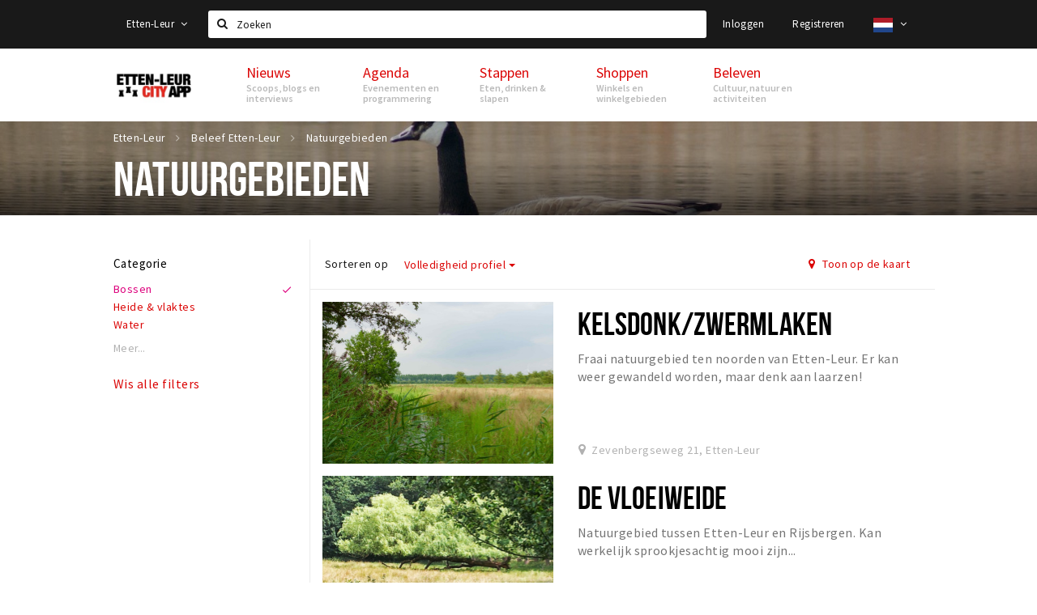

--- FILE ---
content_type: text/html;charset=UTF-8
request_url: https://m.ettenleur.stappen-shoppen.nl/beleven/natuurgebieden?park_type=Bossen
body_size: 11522
content:
<!DOCTYPE html>
<html class="no-js">
<head>

  <meta charset="utf-8" />
  <meta name="viewport" content="width=device-width,initial-scale=1,maximum-scale=1,user-scalable=no" />
  <!--[if lt IE 8 ]><meta http-equiv="X-UA-Compatible" content="IE=edge,chrome=1" /><![endif]-->

  <meta name="designer" content="BEER N TEA" />

  <!--
  Proudly created by BEER N TEA B.V.
  -->

  <title>Natuurgebieden - Etten-Leur City App</title>

  <meta name="description" content="" />

  <meta name="twitter:card" content="summary" />
  <meta name="twitter:site" content="@stappen" />
  <meta name="twitter:creator" content="@stappen" />
  <meta name="twitter:title" content="Natuurgebieden" />
    <meta name="twitter:image" content="https://m.etten-leurcityapp.nl/uploads/image/56ea69a2f6bf5085498b456f-large.jpg" />
  <meta property="fb:app_id" content="1257737297586040" />

  <meta property="og:type" content="website" />
  <meta property="og:site_name" content="Etten-Leur City App" />
  <meta property="og:url" content="https://m.etten-leurcityapp.nl/beleven/natuurgebieden?park_type=Bossen" />
  <meta property="og:title" content="Natuurgebieden" />
    <meta property="og:image" content="https://m.etten-leurcityapp.nl/uploads/image/56ea69a2f6bf5085498b456f-large.jpg" />
  <link rel="alternate" href="https://m.etten-leurcityapp.nl/beleven/natuurgebieden?park_type=Bossen" hreflang="nl" />
  <link rel="alternate" href="https://m.etten-leurcityapp.nl/beleven/natuurgebieden?park_type=Bossen" hreflang="x-default" />
  <link rel="alternate" href="https://m-en.etten-leurcityapp.nl/beleven/natuurgebieden?park_type=Bossen" hreflang="en" />
  <link rel="canonical" href="https://m.etten-leurcityapp.nl/beleven/natuurgebieden?park_type=Bossen" />

  <link rel="shortcut icon" href="/uploads/image/568e44bbc6a8ad6a298b4567-favicon96.png" />

  <link rel="icon" type="image/png" href="/uploads/image/568e44bbc6a8ad6a298b4567-favicon16.png" sizes="16x16" />
  <link rel="icon" type="image/png" href="/uploads/image/568e44bbc6a8ad6a298b4567-favicon32.png" sizes="32x32" />
  <link rel="icon" type="image/png" href="/uploads/image/568e44bbc6a8ad6a298b4567-favicon96.png" sizes="96x96" />

  <meta name="apple-itunes-app" content="app-id=1095299446">
  <link rel="stylesheet" type="text/css" href="/uploads/assets/1737646825/app-default.css" media="all" />

  <script type="text/javascript">
    var config = {"name":"Etten-Leur City App","cdn":{"base_url":""},"environment":"production","site_url":"https:\/\/m.etten-leurcityapp.nl","base_url":"https:\/\/m.etten-leurcityapp.nl","twitter":{"handle":"stappen"},"preferences":{"currency":"EUR","time_format":24,"date_format":"%d-%m-%Y","currency_format":"%symbol%%value%","number_format":".,","week_start":"sunday"},"version":1737646825,"google_analytics":{"tracking_id":"UA-61084945-13"},"moment_locale":"nl","city":"Etten-Leur","socials":{"facebook":"","twitter":"","google":"","instagram":"","pinterest":"","youtube":""},"mailchimp":{"form_action":"","hidden_input":""},"sendinblue_embed":"","reviews_mode":"","always_show_expanded_description":false,"student_account_text":"","sidebar":{"facebook":"","instagram":"","other":""},"js_tags":"","favicon":{"$id":"568e44bbc6a8ad6a298b4567"},"logo":{"$id":"5849792c2a5ab0e61118defe"},"listed":false,"app_type":"mobile","is_webview":false,"has_partner":false,"has_css":false,"style":"default","enable_hero_map":true,"current_url":"\/beleven\/natuurgebieden","related_app":"www.etten-leurcityapp.nl","student_account_enabled":false,"photos_enabled":true,"loyalty_shop_url":"","loyalty_shop_title":"","loyalty_routes_url":"","itunes_app_id":"1095299446","facebook_id":"1257737297586040","twitter_handle":"stappen"};
    var lang   = {"app":{"locales":{"nl_NL":{"prefix":"","name":"Nederlands","name_english":"Dutch","system_locale":"nl_NL.UTF-8","currency":"EUR","moment":"nl","flag":"nl","formats":{"currency":"%symbol%%value%","number":".,","date":"%d-%m-%Y","time":"%H:%S","start_week":1},"locale":"nl_NL","language_code":"nl","country_code":"NL"},"de_DE":{"prefix":"","name":"Deutsch","name_english":"German","system_locale":"de_DE.UTF-8","currency":"EUR","moment":"de","flag":"de","formats":{"currency":"%symbol%%value%","number":".,","date":"%d-%m-%Y","time":"%H:%S","start_week":1},"locale":"de_DE","language_code":"de","country_code":"DE"},"en_US":{"prefix":"","name":"English","name_english":"English","system_locale":"en_US.UTF-8","currency":"EUR","moment":"en","flag":"gb","formats":{"currency":"%symbol%%value%","number":",.","date":"%d-%m-%Y","time":"%H:%M","start_week":1},"locale":"en_US","language_code":"en","country_code":"US"},"fr_FR":{"prefix":"","name":"Fran\u00e7ais","name_english":"French","system_locale":"fr_FR.UTF-8","currency":"EUR","moment":"fr","flag":"fr","formats":{"currency":"%value% %symbol%","number":".,","date":"%d\/%m\/%Y","time":"%H:%M","start_week":1},"locale":"fr_FR","language_code":"fr","country_code":"FR"}},"locale":{"prefix":"","name":"Nederlands","name_english":"Dutch","system_locale":"nl_NL.UTF-8","currency":"EUR","moment":"nl","flag":"nl","formats":{"currency":"%symbol%%value%","number":".,","date":"%d-%m-%Y","time":"%H:%S","start_week":1},"locale":"nl_NL","language_code":"nl","country_code":"NL"},"name":"Etten-Leur City App","title":"%s - %s","time_ago":"%s geleden","year":"jaar","year_plural":"jaar","month":"maand","month_plural":"maanden","day":"dag","day_plural":"dagen","hour":"uur","hour_plural":"uur","minute":"minuut","minute_plural":"minuten","second":"seconde","second_plural":"seconden","share":"Delen","search":{"location":"Locaties","event":"Agenda","excursion":"Uitjes","article":"Nieuws","brands_found":"Merken:","cuisine_found":"Keuken:","menu_found":"Menukaart:","hotel_packages_found":"Arrangementen:","pricelist_found":"Producten:"},"footer":{"newsletter":{"title":"Nieuwsbrief","text":"Wil je op de hoogte gehouden worden van nieuws, evenementen en locaties in de regio %s?","placeholder":"Uw e-mailadres","subscribe":"Aanmelden"},"privacy":"Privacy","terms":"Algemene voorwaarden","disclaimer":"Disclaimer","accessibility":"Toegankelijkheid","beerntea":"Realisatie door Beer n tea"},"weekdays_short":["ma","di","wo","do","vr","za","zo"]},"route":[],"filters":{"sort_title":"Sort by","show_more":"Meer...","show_less":"Minder...","type":{"bar":"Cafe","church":"Kerk","cinema":"Bioscoop","cultural_center":"Cultureel centrum","hotel":"Hotel","landmark":"Bezienswaardigheid","museum":"Museum","parc":"Park","parking":"Parking","restaurant":"Restaurant","beach":"Strand","beach_pavilion":"Strandpaviljoen","municipality":"Gemeente","shop":"Winkel","shopping_area":"Winkelgebied","sportscenter":"Sportcentrum","theater":"Theater","tourist_info":"Informatiepunt","town_square":"Plein","archived_event":"Event (Archived)"},"geolocation_failed":"Kon uw locatie helaas niet bepalen, probeer een andere sortering.","button_view_results_single":"Bekijk %s resultaat","button_view_results_plural":"Bekijk %s resultaten","button_no_results":"Geen resultaten"},"search":{"no_results":"Deze zoekopdracht heeft helaas geen resultaten, pas de filters aan de zijkant aan.","load_more":"Laad meer..."},"entity":{"close":"sluiten","is_open":"open","is_closed":"gesloten","nav":{"info":"Informatie","reviews":"Reviews","deals":"Deals","agenda":"Agenda","photos":"Foto's","menu":"Menu","news":"Nieuws","hotel_packages":"Arrangementen","pricelist":"Prijslijst","excursions":"Uitjes","contact":"Contact","shops":"Winkels & Horeca","municipalities":"Gemeentes","beaches":"Stranden","job_offers":"Vacatures"},"view_opening_hours":"Bekijk de openingstijden","description_expand":"Lees verder","helptopay_description":"Vul hier het formulier in wat je hebt aangemaakt op <a href=\"https:\/\/www.helptopay.nl\" target=\"_blank\">www.helptopay.nl<\/a>.<br>Er verschijnt automatisch een knop met 'Direct bestellen' boven je profielpagina.","footer":{"instant_order":"Direct bestellen","instant_reservations":"Direct reserveren","excursion_reservations":"Direct aanvragen","get_tickets":"Bestel tickets","cta":"of bel <b>%s<\/b>"},"rating":{"full_description_plural":"%rating% sterren op basis van %count% reviews","full_description_single":"%rating% ster op basis van %count% review","full_description_single_star":"%rating% ster op basis van %count% reviews","full_description_single_review":"%rating% sterren op basis van %count% review","short_description_plural":"%rating% sterren","short_description_single":"%rating% ster","no_reviews":"Nog niet beoordeeld"},"reviews":{"title":"Reviews"},"other_articles":{"de 5 van...":"Ander nieuws","interview":"Andere interviews","foodblog":"Andere foodblogs","scoop":"Ander nieuws","fotoblog":"Andere fotoblogs","specials":"Andere specials"},"more_articles":{"de 5 van...":"Meer nieuws","interview":"Meer interviews","foodblog":"Meer foodblogs","scoop":"Meer scoops","fotoblog":"Meer fotoblogs"},"offers_amount_single":"%s deal","offers_amount_plural":"%s deals","nearby_entities":"In de buurt","edit":{"social_share_help_text":"Als gebruikers uw pagina delen op hun social media wordt standaard de naam van het bedrijf als titel gebruikt + de eerste alinea van de omschrijving als tekst. Deze velden geven u de mogelijkheid om deze, indien gewenst, aan te passen."},"parking_status":{"full":"Vol","closed":"Gesloten","vacant_spaces":"%s plaatsen vrij","summary":"%vacant_spaces% van %total_spaces% plaatsen vrij"},"add_event_notice":"Vul het formulier in om uw evenement toe te voegen. Wanneer het evenement voldoet aan de gestelde voorwaarden wordt het evenement (eventueel herschreven) toegevoegd."},"user":{"login":{"title":"Inloggen","email":"E-mail adres","password":"Wachtwoord","submit":"Login","remember":"Onthoud mij"},"forgot_password":{"title":"Wachtwoord vergeten?","email":"E-mail adres","email_placeholder":"Je e-mail adres...","submit":"Herstel"},"register":{"title":"Registreren","button":"Registreren","email":"E-mail adres","password":"Wachtwoord","confirm_password":"Wachtwoord bevestigen","first_name":"Voornaam","last_name":"Achternaam","submit":"Registreer","first_name_contact":"Voornaam contactpersoon","last_name_contact":"Achternaam contactpersoon","email_contact":"E-mailadres contactpersoon","password_event_organiser":"Nieuw wachtwoord evenementenorganisator","confirm_password_event_organiser":"Nieuw wachtwoord evenementenorganisator bevestigen"},"account":{"title":"Mijn account","nav_title":"Mijn account","email":"E-mail adres","password":"Wachtwoord","confirm_password":"Wachtwoord bevestigen","first_name":"Voornaam","last_name":"Achternaam","submit":"Update","delete":{"title":"Account verwijderen","description":"Door je account te verwijderen, wordt je account en al zijn bijbehorende gegevens gewist of geanonimiseerd.","button":"Ik wil mijn account verwijderen","confirm":"Weet je het zeker?"}},"student":{"title":"Mijn studenten-pagina","nav_title":"Mijn studentenpagina","vouchers_nav_title":"Mijn vouchers","fortune_leaders":"Met de meeste punten","total_score":"Jouw totaal behaalde punten: <strong>%s<\/strong>","total_credits":"<strong>%s<\/strong> Punten te besteden","show_more":"Toon meer"},"notifications":{"title":"Notificaties","nav_title":"Notificaties","date":"Datum","entity":"Item","no_notifications":"Er zijn (nog) geen notificaties."},"locations":{"title":"Mijn locaties","nav_title":"Mijn locaties"},"errors":{"empty_email_or_password":"Vul aub een e-mailadres en wachtwoord in.","no_user_found":"Er is geen gebruiker gevonden met deze combinatie, probeer het opnieuw."}},"strings":{"{# sorteren op #}laatst bijgewerkt":"{# sort by #}Laats ge-update ","{# sorteren op #}afstand":"{# sort by#}Afstand","{# sorteren op #}volledigheid profiel":"{# sort by #}Volledigheid profiel","{# sorteren op #}beoordeling":"{# sort by #}Beoordeling","{# sorteren op #}recent toegevoegd":"{# sort by #}Recent aangepast","{# sorteren op #}alfabetisch":"{# sort by #}Alfabetische volgorde","{# sorteren op #}datum":"{# sort by #}Datum","Mijn vouchers":"My vouchers","Studentenroutes":"Student routes","Mijn vacatures":"My vacancies","Mijn evenementen":"My events","Bestelde foto's":"Purchased photo's","Beheer":"Admin","{# rad #}DRAAI &amp; WIN!":"{# rad #}DRAAI &amp; WIN!","{# rad #}Draai iedere dag \u00e9\u00e9n keer en scoor punten die je in de <a href=\"{{ url|e }}\">{{ loyalty_shop_title|e }}<\/a> kunt inwisselen voor leuke kortingen en prijzen.":"{# rad #}Draai iedere dag \u00e9\u00e9n keer en scoor punten die je in de <a href=\"{{ url|e }}\">{{ loyalty_shop_title|e }}<\/a> kunt inwisselen voor leuke kortingen en prijzen.","{# rad #}Bekijk hier alle <a href=\"{{ url|e }}\">routes<\/a> en ontdek hoe je nog meer punten kunt verdienen!":"{# rad #}Bekijk hier alle <a href=\"{{ url|e }}\">routes<\/a> en ontdek hoe je nog meer punten kunt verdienen!","{# rad #}Voor deze winactie gelden de <a href=\"{{ url|e }}\">actievoorwaarden<\/a>.":"{# rad #}Voor deze winactie gelden de <a href=\"{{ url|e }}\">actievoorwaarden<\/a>.","{# rad #}Je studentenaccount is nog niet geactiveerd. Klik hier om je account te activeren.":"{# rad #}Je studentenaccount is nog niet geactiveerd. Klik hier om je account te activeren.","{# rad #}Het rad is helaas niet beschikbaar in jouw browser.":"{# rad #}Het rad is helaas niet beschikbaar in jouw browser.","{# rad #}Je hebt al {{ current_credits|e }} punten verdiend!":"{# rad #}Het rad is helaas niet beschikbaar in jouw browser.","{# rad #}Je hebt nog geen punten verdiend.":"{# rad #}Je hebt nog geen punten verdiend.","<b>Stappen &amp; Shoppen<\/b><br \/>Veilingkade 15<br \/>4815 HC Breda":"<b>Stappen &amp; Shoppen<\/b><br \/>Franse Akker 20<br \/>4824 AK Breda"},"credits":{"fortune":{"play":"Draai nu!","todays_score":"<strong>Je score voor vandaag is %s.<\/strong><br \/>Probeer je het morgen nog een keer?","play_win":"<strong>%s punten gewonnen!<\/strong><br \/> Morgen kun je nog meer winnen!","play_lost":"Wat jammer! Geen prijs vandaag.<br \/> Probeer je het morgen nog een keer!","please_login":"Login to spin the wheel!"},"voucher_conditions":"Cash in your voucher  \"%s\"","voucher":{"handin_confirm":"Are you sure?","exchange":"%s Cash in","purchase":"Buy voucher for %s points","invalid":"Voucher not found or invalid","handin":"Cash in","redeemed":"You cashed in your voucher!"},"not_enough":"Oh no! You don't have enough points to buy this product. ","out_of_stock":"To bad! This product is nog available anymore.","purchase_failed":"Purchase failed.","purchase_success":"Thanks for you purchase! De <a href=\"\/account\/vouchers\">voucher<\/a> is added to <a href=\"\/account\/student\">studentenaccount<\/a>"},"errors":{"not_found":{"title":"Not found","message":"We couldn't find this page."},"access_denied":{"title":"Access denied","message":"You don't have acces to this page."},"unknown":{"message":"Unknown error "}},"email":{"footer":"This e-mail is send by %s.","user_activation":{"subject":"Your %s account","message":"<p>Welcome to %1$s.<\/p> <p>Click on the following button to login %1$s and set your password. This link is valid for 7 days. <\/p>","button":"Login"}}};
    var user   = {"id":"","last_login":null,"is_logged_in":false,"email":null,"role":"guest","roles":["guest"],"first_name":null,"last_name":null,"full_name":" ","telephone":null,"avatar":null,"avatar_url":null};
  </script>
</head>
<body class="path--beleven path--beleven-natuurgebieden type--list list--location layout--beleven">

  <script>
  (function(i,s,o,g,r,a,m){i['GoogleAnalyticsObject']=r;i[r]=i[r]||function(){
  (i[r].q=i[r].q||[]).push(arguments)},i[r].l=1*new Date();a=s.createElement(o),
  m=s.getElementsByTagName(o)[0];a.async=1;a.src=g;m.parentNode.insertBefore(a,m)
  })(window,document,'script','//www.google-analytics.com/analytics.js','ga');
  ga('create', 'UA-61084945-13', 'auto');
  ga('send', 'pageview');
  </script>

  <div id="fb-root"></div>
  <script>(function(d, s, id) {
    var js, fjs = d.getElementsByTagName(s)[0];
    if (d.getElementById(id)) return;
    js = d.createElement(s); js.id = id;
    js.src = "//connect.facebook.net/nl_NL/sdk.js#xfbml=1&version=v2.10&appId=1257737297586040";
    fjs.parentNode.insertBefore(js, fjs);
  }(document, 'script', 'facebook-jssdk'));</script>


<main class="wrapper">

  <a class="anchor" id="top"></a>
    <nav class="nav-mobile">
  <ul>
            <li>
      <a href="/">Home</a>
                </li>
                <li class="divider"></li>
                <li>
      <a href="/agenda">Agenda</a>
                </li>
                <li>
      <a href="/deals">Deals</a>
                </li>
                <li>
      <a href="/fotos">Party pics</a>
                </li>
                <li>
      <a href="/nieuws">Nieuws, interviews &amp; blogs</a>
                </li>
                <li class="divider"></li>
                <li>
      <a href="/stappen/eten">Eten</a>
                </li>
                <li>
      <a href="/stappen/drinken">Drinken</a>
                </li>
                <li>
      <a href="/stappen/slapen">Slapen</a>
                </li>
                <li>
      <a href="/stappen/recreatief">Recreatief</a>
                </li>
                <li class="divider"></li>
                <li>
      <a href="/shoppen">Winkels</a>
                </li>
                <li>
      <a href="/shoppen/winkelgebieden">Winkelgebieden</a>
                </li>
                <li>
      <a href="/shoppen/parkeren">Parkeren</a>
                </li>
                <li class="divider"></li>
                <li>
      <a href="/beleven/bezienswaardigheden">Bezienswaardigheden</a>
                </li>
                <li>
      <a href="/beleven/musea-theaters-podia">Musea, theaters &amp; podia</a>
                </li>
                <li>
      <a href="/beleven/uitjes-activiteiten">Uitjes &amp; activiteiten</a>
                </li>
                <li>
      <a href="/beleven/toeristische-routes">Toeristische routes</a>
                </li>
                <li class="active">
      <a href="/beleven/natuurgebieden">Natuurgebieden</a>
                </li>
                <li>
      <a href="/beleven/baroniepoorten">Baroniepoorten</a>
                </li>
                <li>
      <a href="/beleven/sport">Sport</a>
                </li>
                <li class="divider"></li>
                <li>
      <a href="/andere-city-apps">Andere City Apps</a>
                </li>
                <li class="divider"></li>
                <li class="divider"></li>
                <li>
      <a href="/account/login">Inloggen</a>
                </li>
          </ul>
</nav>  <div class="header__nav-top" data-view="Search">
  <nav class="nav-top ">
    <div class="container container--nav-top">
              <div class="nav-top__left">
                  </div>
            <form class="form-group search" action="/search" method="GET">
        <input type="text" class="form-control" name="q" value="" placeholder="Zoeken" data-input-control="typeahead" autocomplete="off"/>
        <span class="fa fa-search"></span>
        <button type="submit" class="sr-only">Zoeken</button>
      </form>
      <div class="nav-top__right">
                                                    <a href="/account/login" class="btn btn-link">Inloggen</a>
                                                <a href="/account/register" class="btn btn-link">Registreren</a>
                                              <div class="btn-group">
          <button data-toggle="dropdown" class="btn btn-link dropdown-toggle" aria-haspopup="true" aria-expanded="false">
            <img src="/uploads/assets/1737646825/static/flags/4x3/nl.svg" height="18" />
            <span class="fa fa-angle-down"></span>
          </button>
          <ul class="dropdown-menu dropdown-menu-right">
                        <li class="active"><a href="https://m.etten-leurcityapp.nl/beleven/natuurgebieden?park_type=Bossen">Nederlands</a></li>
                        <li class=""><a href="https://m-en.etten-leurcityapp.nl/beleven/natuurgebieden?park_type=Bossen">English</a></li>
                      </ul>
        </div>
              </div>
      <div class="nav-top__search-results tt-empty"></div>
    </div>
  </nav>
</div>
    <div class="wrapper__inner">
    <div class="nav-mask" data-toggle="navigation"></div>
  <header class="header header--primary">
  <div class="header__container">

    <div class="header__nav-top" data-view="Search">
  <nav class="nav-top ">
    <div class="container container--nav-top">
              <div class="nav-top__left">
                  </div>
            <form class="form-group search" action="/search" method="GET">
        <input type="text" class="form-control" name="q" value="" placeholder="Zoeken" data-input-control="typeahead" autocomplete="off"/>
        <span class="fa fa-search"></span>
        <button type="submit" class="sr-only">Zoeken</button>
      </form>
      <div class="nav-top__right">
                                                    <a href="/account/login" class="btn btn-link">Inloggen</a>
                                                <a href="/account/register" class="btn btn-link">Registreren</a>
                                              <div class="btn-group">
          <button data-toggle="dropdown" class="btn btn-link dropdown-toggle" aria-haspopup="true" aria-expanded="false">
            <img src="/uploads/assets/1737646825/static/flags/4x3/nl.svg" height="18" />
            <span class="fa fa-angle-down"></span>
          </button>
          <ul class="dropdown-menu dropdown-menu-right">
                        <li class="active"><a href="https://m.etten-leurcityapp.nl/beleven/natuurgebieden?park_type=Bossen">Nederlands</a></li>
                        <li class=""><a href="https://m-en.etten-leurcityapp.nl/beleven/natuurgebieden?park_type=Bossen">English</a></li>
                      </ul>
        </div>
              </div>
      <div class="nav-top__search-results tt-empty"></div>
    </div>
  </nav>
</div>

    <nav class="nav-primary">
      <div class="container">
        <button class="toggle" data-toggle="navigation">
        <span class="bars">
          <span class="bar"></span>
          <span class="bar"></span>
          <span class="bar"></span>
        </span>
        </button>
        <a href="/" class="logo" rel="home" style="background-image: url('/uploads/image/5849792c2a5ab0e61118defe-logo.png');"><span>Etten-Leur City App</span></a>
        <ul class="primary">
                                            <li>
              <a href="/">
                <strong class="item-title">Home</strong>
                <span class="item-subtitle"></span>
                <span class="three-dots"><i></i><i></i><i></i></span>
              </a>
                          </li>
                                  <li>
              <a href="/agenda">
                <strong class="item-title">Agenda</strong>
                <span class="item-subtitle"></span>
                <span class="three-dots"><i></i><i></i><i></i></span>
              </a>
                          </li>
                                  <li>
              <a href="/deals">
                <strong class="item-title">Deals</strong>
                <span class="item-subtitle"></span>
                <span class="three-dots"><i></i><i></i><i></i></span>
              </a>
                          </li>
                                  <li>
              <a href="/fotos">
                <strong class="item-title">Party pics</strong>
                <span class="item-subtitle"></span>
                <span class="three-dots"><i></i><i></i><i></i></span>
              </a>
                          </li>
                                  <li>
              <a href="/nieuws">
                <strong class="item-title">Nieuws, interviews &amp; blogs</strong>
                <span class="item-subtitle"></span>
                <span class="three-dots"><i></i><i></i><i></i></span>
              </a>
                          </li>
                                  <li>
              <a href="/stappen/eten">
                <strong class="item-title">Eten</strong>
                <span class="item-subtitle"></span>
                <span class="three-dots"><i></i><i></i><i></i></span>
              </a>
                          </li>
                                  <li>
              <a href="/stappen/drinken">
                <strong class="item-title">Drinken</strong>
                <span class="item-subtitle"></span>
                <span class="three-dots"><i></i><i></i><i></i></span>
              </a>
                          </li>
                  </ul>
                <div class="search-toggle">
          <a class="#0" data-toggle-search="top-nav"><span class="fa fa-search" ></span></a>
        </div>
              </div>
    </nav>
  </div>
</header>
  
  <section class="page page--list page--has-filters">
    <header class="page__header page__header--has-image">
  <figure class="lazy" data-original="/uploads/image/56ea69a2f6bf5085498b456f-large.jpg"></figure>
  <noscript><figure style="background-image:url('/uploads/image/56ea69a2f6bf5085498b456f-large.jpg');"></figure></noscript>
  <div class="container">
    <nav class="page__header__nav" role="navigation">
      <ul vocab="http://schema.org/" typeof="BreadcrumbList" class="breadcrumbs">
    <li property="itemListElement" typeof="ListItem" itemtype="http://schema.org/ListItem">
    <a property="item" typeof="WebPage" href="/" title="Etten-Leur">
      <span property="name">Etten-Leur</span>
    </a>
    <meta property="position" content="1" />
  </li>
    <li property="itemListElement" typeof="ListItem" itemtype="http://schema.org/ListItem">
    <a property="item" typeof="WebPage" href="/beleven" title="Beleef Etten-Leur ">
      <span property="name">Beleef Etten-Leur </span>
    </a>
    <meta property="position" content="2" />
  </li>
    <li property="itemListElement" typeof="ListItem" itemtype="http://schema.org/ListItem">
    <a property="item" typeof="WebPage" href="/beleven/natuurgebieden" title="Natuurgebieden">
      <span property="name">Natuurgebieden</span>
    </a>
    <meta property="position" content="3" />
  </li>
  </ul>
    </nav>
    <h1>Natuurgebieden</h1>      </div>
</header>
  
  
  
    <div class="container container--no-padding">

            <aside class="sidebar">
      <div class="sidebar__inner">
            <div class="filter filter--park_type sidebar__filter">
    <header>
      <h3>Categorie</h3>
    </header>
            <ul>
            <li><a href="?park_type=Bossen" data-filter="park_type" data-filter-value="Bossen" > Bossen</a></li>
            <li><a href="?park_type=Heide%20%26%20vlaktes" data-filter="park_type" data-filter-value="Heide &amp; vlaktes" > Heide &amp; vlaktes</a></li>
            <li><a href="?park_type=Water" data-filter="park_type" data-filter-value="Water" > Water</a></li>
            </ul>
            <a href="#" class="filter__toggle sidebar__filter__toggle sidebar__filter__toggle--park_type">Meer...</a>
        </div>
  <div class="sidebar__tool">
    <a href="https://m.etten-leurcityapp.nl/beleven/natuurgebieden?park_type=Bossen" class="reset-filters">Wis alle filters</a>
  </div>
      </div>
      <button class="btn btn-close btn-link btn-xs" data-toggle="filters">&times;</button>
      <div class="sidebar__footer">
        <button class="btn btn-primary btn-block btn-xs btn-view-results" data-toggle="filters"><span class="loader loader--button"><svg version="1.1" xmlns="http://www.w3.org/2000/svg" xmlns:xlink="http://www.w3.org/1999/xlink" x="0px" y="0px" width="30px" height="30px" viewBox="0 0 50 50" style="enable-background:new 0 0 50 50;" xml:space="preserve">
  <path fill="#000" d="M25.251,6.461c-10.318,0-18.683,8.365-18.683,18.683h4.068c0-8.071,6.543-14.615,14.615-14.615V6.461z"></path>
</svg>
</span><span class="text">Bekijk resultaten</span></button>
      </div>
    </aside>
    
    <section class="main main--list main--right">
      
            <nav class="main__tools neg-left neg-right--double neg-padding">
                <div class="tool">
          <button class="btn btn-link btn-xs btn-icon btn-link--filter" data-toggle="filters"><span class="fa fa-sliders"></span> Filter</button>
        </div>
        
                <div class="tool filter filter--sort">
          <label>Sorteren op</label>
          <div class="btn-group dropdown">
            <button class="btn btn-link dropdown-toggle btn-sm" data-toggle="dropdown"><span class="filter__current-value">Volledigheid profiel</span> <span class="caret"></span></button>
            <button class="btn btn-link dropdown-toggle btn-xs btn-icon" data-toggle="dropdown"><span class="fa fa-sort"></span></button>
            <ul class="dropdown-menu dropdown-menu--checks">
                            <li><a href="?sort=date_updated" data-filter="sort" data-filter-value="date_updated">Laats ge-update </a></li>
                            <li><a href="?sort=distance" data-filter="sort" data-filter-value="distance">Afstand</a></li>
                            <li><a href="?sort=is_premium" class="active" data-filter="sort" data-filter-value="is_premium">Volledigheid profiel</a></li>
                            <li><a href="?sort=rating" data-filter="sort" data-filter-value="rating">Beoordeling</a></li>
                            <li><a href="?sort=date_published" data-filter="sort" data-filter-value="date_published">Recent aangepast</a></li>
                            <li><a href="?sort=name" data-filter="sort" data-filter-value="name">Alfabetische volgorde</a></li>
                          </ul>
          </div>
        </div>
        
                <div class="pull-right">
          <button class="btn btn-link" type="button" data-action="switch-to-map"><span class="fa fa-map-marker"></span> Toon op de kaart</button>
        </div>
              </nav>
      
      <div class="entities-list">
                  <article class="entities-list__item">
        <div class="row">
  <div class="col-md-5">
    <a href="/beleven/natuurgebieden/natuurgebied-kelsdonk-zwermlaken-56abb772f6bf5072258b48d8" data-toggle="entity">
      <figure>

                        <div class="img lazy--list" data-original="/uploads/image/56f6c4eb2a5ab00a13aca00c-list.jpg"></div>
        <noscript><div class="img" style="background-image:url('/uploads/image/56f6c4eb2a5ab00a13aca00c-list.jpg')"></div></noscript>
              </figure>
    </a>
  </div>
  <div class="col-md-7">
    <header>
                  

      <h2><a href="/beleven/natuurgebieden/natuurgebied-kelsdonk-zwermlaken-56abb772f6bf5072258b48d8" data-toggle="entity">Kelsdonk/Zwermlaken</a></h2>
    </header>
    <p class="body">Fraai natuurgebied ten noorden van Etten-Leur. Er kan weer gewandeld worden, maar denk aan laarzen!</p>
    <footer>
      <address class="address" property="address">Zevenbergseweg 21, Etten-Leur</address>    </footer>
  </div>
</div>
      </article>
            <article class="entities-list__item">
        <div class="row">
  <div class="col-md-5">
    <a href="/beleven/natuurgebieden/natuurgebied-vloeiweide-56abb726f6bf5072258b4859" data-toggle="entity">
      <figure>

                        <div class="img lazy--list" data-original="/uploads/image/56e68305f6bf50d46f8b4582-list.jpg"></div>
        <noscript><div class="img" style="background-image:url('/uploads/image/56e68305f6bf50d46f8b4582-list.jpg')"></div></noscript>
              </figure>
    </a>
  </div>
  <div class="col-md-7">
    <header>
                  

      <h2><a href="/beleven/natuurgebieden/natuurgebied-vloeiweide-56abb726f6bf5072258b4859" data-toggle="entity">De Vloeiweide</a></h2>
    </header>
    <p class="body">Natuurgebied tussen Etten-Leur en Rijsbergen. Kan werkelijk sprookjesachtig mooi zijn...</p>
    <footer>
      <address class="address" property="address">Hellegatweg 27, Rijsbergen</address>    </footer>
  </div>
</div>
      </article>
            <article class="entities-list__item">
        <div class="row">
  <div class="col-md-5">
    <a href="/beleven/natuurgebieden/bosgebied-de-kogelvanger-56abb76bf6bf5072258b48ce" data-toggle="entity">
      <figure>

                        <div class="img lazy--list" data-original="/uploads/image/56abb76af6bf5072258b48cc-list.jpg"></div>
        <noscript><div class="img" style="background-image:url('/uploads/image/56abb76af6bf5072258b48cc-list.jpg')"></div></noscript>
              </figure>
    </a>
  </div>
  <div class="col-md-7">
    <header>
                  

      <h2><a href="/beleven/natuurgebieden/bosgebied-de-kogelvanger-56abb76bf6bf5072258b48ce" data-toggle="entity">Bosgebied De Kogelvanger</a></h2>
    </header>
    <p class="body">Bosgebied in het zuiden van Etten-Leur.…</p>
    <footer>
      <address class="address" property="address">Pater Taksweg 2, Rijsbergen</address>    </footer>
  </div>
</div>
      </article>
            <article class="entities-list__item">
        <div class="row">
  <div class="col-md-5">
    <a href="/beleven/natuurgebieden/bosgebied-schuitvaartjaagpad-56abb728f6bf5072258b485e" data-toggle="entity">
      <figure>

                        <div class="img lazy--list" data-original="/uploads/image/5e5d2b1b37069b1926727258-list.jpg"></div>
        <noscript><div class="img" style="background-image:url('/uploads/image/5e5d2b1b37069b1926727258-list.jpg')"></div></noscript>
              </figure>
    </a>
  </div>
  <div class="col-md-7">
    <header>
                  

      <h2><a href="/beleven/natuurgebieden/bosgebied-schuitvaartjaagpad-56abb728f6bf5072258b485e" data-toggle="entity">Schuitvaartjaagpad</a></h2>
    </header>
    <p class="body">Bosrijk gebied in het zuiden van Etten-Leur. Hier bevindt zich ook het Klompenmuseum.</p>
    <footer>
      <address class="address" property="address">Schuitvaartjaagpad, Etten-Leur</address>    </footer>
  </div>
</div>
      </article>
            <article class="entities-list__item">
        <div class="row">
  <div class="col-md-5">
    <a href="/beleven/natuurgebieden/natuurparkje-de-oude-leemput-57dc23082a5ab0332eae6112" data-toggle="entity">
      <figure>

                        <div class="img lazy--list" data-original="/uploads/image/57dc25ed2a5ab0e82eae6114-list.jpg"></div>
        <noscript><div class="img" style="background-image:url('/uploads/image/57dc25ed2a5ab0e82eae6114-list.jpg')"></div></noscript>
              </figure>
    </a>
  </div>
  <div class="col-md-7">
    <header>
                  

      <h2><a href="/beleven/natuurgebieden/natuurparkje-de-oude-leemput-57dc23082a5ab0332eae6112" data-toggle="entity">Natuurparkje de Oude Leemput</a></h2>
    </header>
    <p class="body">Het natuurparkje heeft drie ingangen: bij de Duinkerkelaan, de Heistraat en de Roosendaalse Weg.  Het park, ontworpen door dhr. Nieuwestee werd oorspr...</p>
    <footer>
      <address class="address" property="address">Heistraat, Etten-Leur </address>    </footer>
  </div>
</div>
      </article>
            <article class="entities-list__item">
        <div class="row">
  <div class="col-md-5">
    <a href="/beleven/natuurgebieden/haagse-dijk-56f3e4b12a5ab0f45758aa36" data-toggle="entity">
      <figure>

                        <div class="img lazy--list" data-original="/uploads/image/56f41f482a5ab01a5b58aa38-list.jpg"></div>
        <noscript><div class="img" style="background-image:url('/uploads/image/56f41f482a5ab01a5b58aa38-list.jpg')"></div></noscript>
              </figure>
    </a>
  </div>
  <div class="col-md-7">
    <header>
                  

      <h2><a href="/beleven/natuurgebieden/haagse-dijk-56f3e4b12a5ab0f45758aa36" data-toggle="entity">Haagse Dijk</a></h2>
    </header>
    <p class="body">Een van de natuurlijke pareltjes van Etten-Leur is absoluut de Haagse Dijk</p>
    <footer>
      <address class="address" property="address">Zevenbergseweg 21, Etten-Leur</address>    </footer>
  </div>
</div>
      </article>
            <article class="entities-list__item">
        <div class="row">
  <div class="col-md-5">
    <a href="/beleven/natuurgebieden/de-zwarte-schuur-pannenhoef-5b2cc1e82a5ab0e8f8624349" data-toggle="entity">
      <figure>

                        <div class="img lazy--list" data-original="/uploads/image/5d63c50d2a5ab0ec5e8ca886-list.jpg"></div>
        <noscript><div class="img" style="background-image:url('/uploads/image/5d63c50d2a5ab0ec5e8ca886-list.jpg')"></div></noscript>
              </figure>
    </a>
  </div>
  <div class="col-md-7">
    <header>
                  

      <h2><a href="/beleven/natuurgebieden/de-zwarte-schuur-pannenhoef-5b2cc1e82a5ab0e8f8624349" data-toggle="entity">De Zwarte Schuur | Pannenhoef</a></h2>
    </header>
    <p class="body">Iedere derde zondag van de maand van april tot en met oktober is Buitenlokaal De Zwarte Schuur in De Pannenhoef geopend van 11.00 tot 15.00 uur. Om 13...</p>
    <footer>
      <address class="address" property="address">Pannenhoef 4, Rijsbergen</address>    </footer>
  </div>
</div>
      </article>
                  </div>

      <div class="alert-noresults alert alert-danger hide" role="alert">Deze zoekopdracht heeft helaas geen resultaten, pas de filters aan de zijkant aan.</div>
      <div class="pagination hide">
                <a href="" class="more-results btn btn-primary hide">
          Laad meer...
        </a>
        <div class="loader loader--absolute">
          <svg version="1.1" xmlns="http://www.w3.org/2000/svg" xmlns:xlink="http://www.w3.org/1999/xlink" x="0px" y="0px" width="30px" height="30px" viewBox="0 0 50 50" style="enable-background:new 0 0 50 50;" xml:space="preserve">
  <path fill="#000" d="M25.251,6.461c-10.318,0-18.683,8.365-18.683,18.683h4.068c0-8.071,6.543-14.615,14.615-14.615V6.461z"></path>
</svg>
        </div>
              </div>
    </section>
      </div>

  <script type="text/javascript">
  var initial_data = {"page_type":"list","show_reviews":true,"followers":0,"data":{"type":"list","types":["list"],"name":"Natuurgebieden","summary":"","description":"","date_published":"2016-03-15 15:12:00 +00:00","date_refresh_google":null,"social_title":"","social_description":"","is_premium":false,"accessibility":null,"google_place_id":null,"user_creator":{"$id":"56bafe7ef6bf507e439dca9a"},"path":"beleven\/natuurgebieden","slug":"natuurgebieden","ical":null,"tabs_entities":null,"reviews":[],"author":null,"location":null,"events":null,"upcoming_events":null,"relatedEntities":null,"date_created":"2016-03-15 15:12:11 +00:00","id":"56e8264bf6bf507a588b456f","collection":"Collections\\Entities","list_type":"location","list_userfilters":["park_type"],"apps":[{"$id":"568e4539c6a8ad0d2a8b4567"},{"$id":"56d868b34667e5b646b7acd9"}],"list_filters":{"type":"nature"},"poster_image":"\/uploads\/image\/56ea69a2f6bf5085498b456f-large.jpg","logo_image":"\/uploads\/image\/56ea69a2f6bf5085498b456f-list.jpg","user_updater":{"$id":"56bafe7ef6bf507e439dca9a"},"inline_images":[],"date_updated":"2016-03-17 08:24:31 +00:00","subscription_status_changes":null,"is_location":false,"can_claim":false,"url":"\/beleven\/natuurgebieden","photos":[["\/uploads\/image\/56ea69a2f6bf5085498b456f-small.jpg","\/uploads\/image\/56ea69a2f6bf5085498b456f-large.jpg"]],"rating":{"rating":0,"reviews":0},"is_open":null,"news":[],"related_entities":null,"followers":0},"sort_options":{"date_updated":"Laats ge-update ","distance":"Afstand","is_premium":"Volledigheid profiel","rating":"Beoordeling","date_published":"Recent aangepast","name":"Alfabetische volgorde"},"sort":{"selected":"is_premium","default":"is_premium"},"list":[{"type":"nature","rating":{"rating":0,"reviews":0},"name":"Kelsdonk\/Zwermlaken","summary":"Fraai natuurgebied ten noorden van Etten-Leur. Er kan weer gewandeld worden, maar denk aan laarzen!","address":{"address":"Zevenbergseweg 21","zipcode":"","city":"Etten-Leur","country":"Nederland"},"date_published":"2016-01-29 19:03:00 +00:00","has_menu":false,"is_open":null,"subscription_options":[],"accessibility_badge":false,"id":"56abb772f6bf5072258b48d8","url":"\/beleven\/natuurgebieden\/natuurgebied-kelsdonk-zwermlaken-56abb772f6bf5072258b48d8","logo_image":"\/uploads\/image\/56f6c4eb2a5ab00a13aca00c-list.jpg","poster_image":"\/uploads\/image\/56f6c4eb2a5ab00a13aca00c-large.jpg","map_location":{"longitude":4.6545940999999,"latitude":51.609196}},{"type":"nature","rating":{"rating":0,"reviews":0},"name":"De Vloeiweide","summary":"Natuurgebied tussen Etten-Leur en Rijsbergen. Kan werkelijk sprookjesachtig mooi zijn...","address":{"address":"Hellegatweg 27","zipcode":"4891 ST","city":"Rijsbergen","country":""},"date_published":"2023-09-29 13:27:00 +00:00","has_menu":false,"is_open":null,"subscription_options":[],"accessibility_badge":false,"id":"56abb726f6bf5072258b4859","url":"\/beleven\/natuurgebieden\/natuurgebied-vloeiweide-56abb726f6bf5072258b4859","logo_image":"\/uploads\/image\/56e68305f6bf50d46f8b4582-list.jpg","poster_image":"\/uploads\/image\/56e68305f6bf50d46f8b4582-large.jpg","map_location":{"longitude":4.6950965,"latitude":51.5388131}},{"type":"nature","rating":{"rating":0,"reviews":0},"name":"Bosgebied De Kogelvanger","summary":"Bosgebied in het zuiden van Etten-Leur.\u2026","address":{"address":"Pater Taksweg 2","zipcode":"4891 SV","city":"Rijsbergen","country":""},"date_published":"2016-01-29 19:03:00 +00:00","has_menu":false,"is_open":null,"subscription_options":[],"accessibility_badge":false,"id":"56abb76bf6bf5072258b48ce","url":"\/beleven\/natuurgebieden\/bosgebied-de-kogelvanger-56abb76bf6bf5072258b48ce","logo_image":"\/uploads\/image\/56abb76af6bf5072258b48cc-list.jpg","poster_image":"\/uploads\/image\/56abb76af6bf5072258b48cc-large.jpg","map_location":{"longitude":4.6871262,"latitude":51.543716}},{"type":"nature","rating":{"rating":0,"reviews":0},"name":"Schuitvaartjaagpad","summary":"Bosrijk gebied in het zuiden van Etten-Leur. Hier bevindt zich ook het Klompenmuseum.","address":{"address":"Schuitvaartjaagpad","zipcode":"4873NS","city":"Etten-Leur","country":"Nederland"},"date_published":"2016-01-29 19:02:00 +00:00","has_menu":false,"is_open":null,"subscription_options":[],"accessibility_badge":false,"id":"56abb728f6bf5072258b485e","url":"\/beleven\/natuurgebieden\/bosgebied-schuitvaartjaagpad-56abb728f6bf5072258b485e","logo_image":"\/uploads\/image\/5e5d2b1b37069b1926727258-list.jpg","poster_image":"\/uploads\/image\/5e5d2b1b37069b1926727258-large.jpg","map_location":{"longitude":4.6672129,"latitude":51.5350972}},{"type":"nature","rating":{"rating":0,"reviews":0},"name":"Natuurparkje de Oude Leemput","summary":"Het natuurparkje heeft drie ingangen: bij de Duinkerkelaan, de Heistraat en de Roosendaalse Weg.  Het park, ontworpen door dhr. Nieuwestee werd oorspronkelijk in 1965 als groenstrook aangelegd.Het wilde, overwoekerde terrein werd in 1983 door de gemeente Etten-Leur \u2018herontdekt\u2019 en kreeg toen zijn huidige bestemming. ","address":{"address":"Heistraat","zipcode":"4878 AJ","city":"Etten-Leur ","country":""},"date_published":"2016-09-16 16:51:00 +00:00","has_menu":false,"is_open":null,"subscription_options":[],"accessibility_badge":false,"id":"57dc23082a5ab0332eae6112","url":"\/beleven\/natuurgebieden\/natuurparkje-de-oude-leemput-57dc23082a5ab0332eae6112","logo_image":"\/uploads\/image\/57dc25ed2a5ab0e82eae6114-list.jpg","poster_image":"\/uploads\/image\/57dc25ed2a5ab0e82eae6114-large.jpg"},{"type":"nature","rating":{"rating":0,"reviews":0},"name":"Haagse Dijk","summary":"Een van de natuurlijke pareltjes van Etten-Leur is absoluut de Haagse Dijk","address":{"address":"Zevenbergseweg 21","zipcode":"","city":"Etten-Leur","country":""},"date_published":"2016-03-24 12:59:29 +00:00","has_menu":false,"is_open":null,"subscription_options":[],"accessibility_badge":false,"id":"56f3e4b12a5ab0f45758aa36","url":"\/beleven\/natuurgebieden\/haagse-dijk-56f3e4b12a5ab0f45758aa36","logo_image":"\/uploads\/image\/56f41f482a5ab01a5b58aa38-list.jpg","poster_image":"\/uploads\/image\/56f41f482a5ab01a5b58aa38-large.jpg"},{"type":"nature","rating":{"rating":0,"reviews":0},"name":"De Zwarte Schuur | Pannenhoef","summary":"Iedere derde zondag van de maand van april tot en met oktober is Buitenlokaal De Zwarte Schuur in De Pannenhoef geopend van 11.00 tot 15.00 uur. Om 13.30 uur kunt u deelnemen aan een gratis excursie in de omgeving.","address":{"address":"Pannenhoef 4","zipcode":"","city":"Rijsbergen","country":""},"date_published":"2022-10-11 09:05:20 +00:00","has_menu":false,"is_open":null,"subscription_options":[],"accessibility_badge":false,"id":"5b2cc1e82a5ab0e8f8624349","url":"\/beleven\/natuurgebieden\/de-zwarte-schuur-pannenhoef-5b2cc1e82a5ab0e8f8624349","logo_image":"\/uploads\/image\/5d63c50d2a5ab0ec5e8ca886-list.jpg","poster_image":"\/uploads\/image\/5d63c50d2a5ab0ec5e8ca886-large.jpg"}],"featured":[],"filters":{"park_type":{"type":"select","title":"Categorie","filter_mode":false,"values":{"Bossen":"Bossen","Heide & vlaktes":"Heide & vlaktes","Water":"Water"},"expanded":false,"value":["Bossen"]}},"menupath":"\/beleven\/natuurgebieden","total_count":7,"list_type":"location","has_more_items":false};
  </script>
  </section>

    <footer class="footer">
  <div class="container">
    <div class="footer__top neg-both neg-padding">
      <a href="/" class="logo" style="background-image: url('/uploads/image/5849792c2a5ab0e61118defe-logo.png');"><span>Etten-Leur City App</span></a>

      <ul class="socials">
                </ul>
    </div>
  </div>
</footer>
<footer class="footer footer--bottom">
  <div class="container">
    <nav class="footer__nav neg-both neg-xs">
      <ul>
                <li class="footer__newsletter">
                  </li>
      </ul>
    </nav>

  </div>

  <div class="footer__bottom">
    <div class="container">
      <ul>
        <li><a href="/privacy">Privacy</a></li>
                <li><a href="/algemene-voorwaarden">Algemene voorwaarden</a></li>        <li><a href="/disclaimer">Disclaimer</a></li>
      </ul>
              <div class="btn-group">
          <button class="btn btn-link dropdown-toggle" data-toggle="dropdown" aria-haspopup="true" aria-expanded="false">Etten-Leur
            <span class="fa fa-angle-up"></span></button>
          <ul class="dropdown-menu dropdown-menu--footer">
                          <li><a href="//www.cityappalmelo.nl">Almelo</a></li>
                          <li><a href="//www.hellozuidas.com">Amsterdam</a></li>
                          <li><a href="//www.visitbaarle.com">Baarle-Hertog-Nassau</a></li>
                          <li><a href="//www.stappen-shoppen.nl">Breda</a></li>
                          <li><a href="//www.bredastudentapp.com">Breda Student App</a></li>
                          <li><a href="//denbosch.stappen-shoppen.nl">Den Bosch</a></li>
                          <li><a href="//m.dordrechtcityapp.nl">Dordrecht</a></li>
                          <li><a href="//www.hetsmalstestukjenederland.nl">Echt Susteren</a></li>
                          <li><a href="//www.etten-leurcityapp.nl">Etten-Leur</a></li>
                          <li><a href="//maastricht.stappen-shoppen.nl">Maastricht</a></li>
                          <li><a href="//www.cityappoosterhout.nl">Oosterhout</a></li>
                          <li><a href="//tilburg.stappen-shoppen.nl">Tilburg</a></li>
                      </ul>
        </div>
            <a href="https://www.city-app.nl" rel="external" target="_blank"><span class="copyright">&copy; 2026, The City App Company</span></a>
      <a href="https://www.beerntea.com" class="by" rel="external" target="_blank">Realisatie door Beer n tea</a>
    </div>
  </div>
</footer>
    </div>
</main>


  <section class="modal modal--map hide">
  <div class="page">
    <aside class="sidebar">
      <header>
        <button class="btn btn-link btn-icon sidebar__close" type="button" data-action="switch-to-list">&times;</button>
        <h2>Natuurgebieden</h2>
      </header>
          <div class="filter filter--park_type sidebar__filter">
    <header>
      <h3>Categorie</h3>
    </header>
            <ul>
            <li><a href="?park_type=Bossen" data-filter="park_type" data-filter-value="Bossen" > Bossen</a></li>
            <li><a href="?park_type=Heide%20%26%20vlaktes" data-filter="park_type" data-filter-value="Heide &amp; vlaktes" > Heide &amp; vlaktes</a></li>
            <li><a href="?park_type=Water" data-filter="park_type" data-filter-value="Water" > Water</a></li>
            </ul>
            <a href="#" class="filter__toggle sidebar__filter__toggle sidebar__filter__toggle--park_type">Meer...</a>
        </div>
  <div class="sidebar__tool">
    <a href="https://m.etten-leurcityapp.nl/beleven/natuurgebieden?park_type=Bossen" class="reset-filters">Wis alle filters</a>
  </div>
    </aside>

    <div class="map"></div>
  </div>
</section>
  <script type="text/javascript" src="https://maps.googleapis.com/maps/api/js?libraries=geometry&amp;key=AIzaSyDHqcUduy4R79sAuIo6B2_kd5Am72xxkcc"></script>

  <script type="text/javascript" src="/uploads/assets/1737646825/app.js"></script>
</body>
</html>

